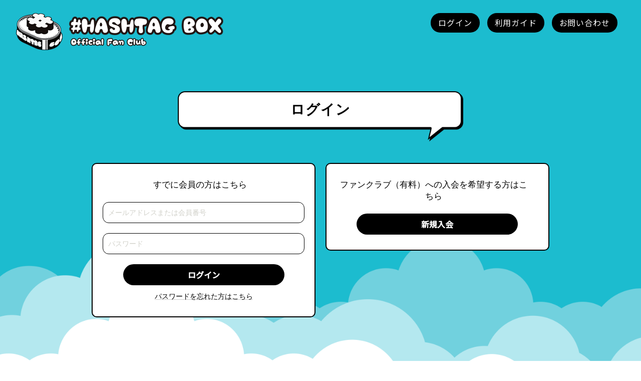

--- FILE ---
content_type: text/html; charset=utf-8
request_url: https://sys.hashtagbox.jp/v2/Login.aspx?ccode=HTB&ReturnUrl=https://hashtagbox.jp/author/nextcom/
body_size: 28301
content:


<!DOCTYPE HTML>
<html lang="ja">
<head>
    <title>
        [HASHTAG BOX]
    </title>
    <meta charset="utf-8">
<meta http-equiv="X-UA-Compatible" content="IE=edge">
<meta name="viewport" content="width=device-width, initial-scale=1">

    <link rel="stylesheet" href="https://maxcdn.bootstrapcdn.com/bootstrap/3.3.5/css/bootstrap.min.css" />
    <link href="css/style.css" rel="stylesheet">
    <script src="https://ajax.googleapis.com/ajax/libs/jquery/1.11.3/jquery.min.js"></script>




<link href="css/buttonText.ja.css" rel="stylesheet">

</head>
<body id="Login" class="login">
    <!-- ▽▽共通ヘッダ開始▽▽ -->
    <div id="wrapper" class="container">
<script language="JavaScript">
<!--
    var cmn_schemeName = "https";
    var cmn_cartDomain = "sys.hashtagbox.jp/v2";
    var cmn_cartId = "HTB";

	//なくなる予定
    function jumpURL(fileName){
        location.href=cmn_schemeName+'://'+cmn_cartDomain+'/'+fileName+'?ccode='+cmn_cartId;
    }
    function jumpURL2(fileName, p){
        location.href=cmn_schemeName+'://'+cmn_cartDomain+'/'+fileName+'?ccode='+cmn_cartId+p;
    }
    function jumpSSL(fileName){
        location.href=cmn_schemeName+'://'+cmn_cartDomain+'/'+fileName+'?ccode='+cmn_cartId;
    }
    function jumpSSL2(fileName, p){
        location.href=cmn_schemeName+'://'+cmn_cartDomain+'/'+fileName+'?ccode='+cmn_cartId+p;
    }
    function jumpSSL3(fileName){
        location.href=cmn_schemeName+'://'+cmn_cartDomain+'/'+fileName+'&ccode='+cmn_cartId;
    }


    function openURL(fileName){
        window.open(cmn_schemeName+'://'+cmn_cartDomain+'/'+fileName+'?ccode='+cmn_cartId,'_blank');
    }
    function openSSL(fileName){
        window.open(cmn_schemeName+'://'+cmn_cartDomain+'/'+fileName+'?ccode='+cmn_cartId,'_blank');
    }
	//なくなる予定

    function openPOP(fileName){
        window.open(cmn_schemeName+'://'+cmn_cartDomain+'/'+fileName+'?ccode='+cmn_cartId,      'popup','width=600,height=600,scrollbars=yes,resizable=yes,toolbar=no,directories=no,location=no,menubar=no,status=no,left=0,top=0');
    }
    function openPOP2(fileName,alink){
        window.open(cmn_schemeName+'://'+cmn_cartDomain+'/'+fileName+'?ccode='+cmn_cartId+alink,'popup','width=780,height=600,scrollbars=yes,resizable=yes,toolbar=no,directories=no,location=no,menubar=no,status=no,left=0,top=0');
    }
    function cartName(){
        document.write('HASHTAG BOX');
    }
    function GetCustomerName(){
        return null;
    }
    //-->
</script>
<input type="hidden" name="UKey" value=""> 
    <div id="header" class="row">
        <!-- ▽▽カートヘッダ開始▽▽ -->
        <div id="cart_header">
            <!--<div id="cartHeader_panel">
	-->
            <span id="cartHeader"><LINK href="//sys.hashtagbox.jp/v2/css/design2.css" type="text/css" rel="stylesheet">

<!-- page-->
<LINK href="//contents.modd.com/htb/run/css/page.css?version=v2_7" type="text/css" rel="stylesheet">

<!-- font -->
<link rel="preconnect" href="https://fonts.gstatic.com">
<link href="https://fonts.googleapis.com/css2?family=Noto+Sans+JP:wght@100;300;400;500&display=swap" rel="stylesheet">

<!-- Global site tag (gtag.js) - Google Analytics -->
<script async src="https://www.googletagmanager.com/gtag/js?id=G-MXM3H96JF6"></script>
<script>
  window.dataLayer = window.dataLayer || [];
  function gtag(){dataLayer.push(arguments);}
  gtag('js', new Date());

  gtag('config', 'G-MXM3H96JF6');
</script>

<script type="text/javascript">
$(function(){
    // bodyのidがfcJoinの場合のみ実行
    if ($("body").attr("id") === "fcJoinMail") {
        // 送信するボタンが存在するかチェック
        if ($("#fcSendBtn").length > 0) {
            // ボタンの直前に挿入
            $("#fcSendBtn").before("<p style='text-align:center; font-size:18px; margin-top:10px;'>こちらの<a href='https://nextcommunication.co.jp/privacy/doui.html'>個人情報の取扱に関する同意書</a>に同意して</p>");
        }
    }
});
</script></span>
            <!--
</div>-->
        </div>
        <!-- △△カートヘッダ終了△△ -->
        <div id="common_header">
            <div id="cart_logo">
              <!--<div id="cartLogo_panel">
	-->
              <span id="commonHeaderLogo"><div class="logo">
<a href="https://hashtagbox.jp">
        <picture class="title-img">
                  <source media="(max-width: 300px)" srcset="https://contents.modd.com/htb/run/img/logo.png">
          <img src="https://contents.modd.com/htb/run/img/logo.png" alt="HASHTAG BOX OFFICIAL FANCLUB">
                </picture>
      </a>
</div></span>
              <!--
</div>-->
            </div>
            <div class="common_header_menu navbar navbar-default navbar-expand-sm">
                <div class="navbar-header">
                    <button type="button" class="navbar-toggle collapsed" data-toggle="collapse" data-target="#common_header_nav" data-bs-toggle="collapse" data-bs-target="#common_header_nav">
                        <span class="icon-bar"></span>
                        <span class="icon-bar"></span>
                        <span class="icon-bar"></span>
                    </button>
                </div>
                <div class="collapse navbar-collapse" id="common_header_nav">
                    <ul class="nav navbar-nav">
                        <!--<div id="shoppingcart_panel">
	-->
                        <li id="cmnheaditem_cart" class="common_header_button">
                            <a id="cmnhead_button_cart" class="link_autorep" href="ShoppingCart.aspx?ccode"></a>
                        </li>
                        <!--
</div>-->

                        <!--<div id="member_panel">
	-->
                        <!--<div id="mypage_panel">
		-->
                        <li id="cmnheaditem_mypage" class="common_header_button">
                            <a id="cmnhead_button_mypage" class="link_autorep" href="member/MyPage.aspx?ccode"></a>
                        </li>
                        <!--
	</div>-->
                        <!---->
                        <!--
</div>-->

                        <li id="cmnheaditem_login" class="common_header_button">
                            <!--<div id="Login_panel">
	-->
                            <!--<div id="NormalLogin_panel">
		-->
                            <a id="cmnhead_button_login" class="link_autorep" href="Login.aspx?ccode"></a>
                            <!--
	</div>-->
                            <!---->
                            <!--
</div>-->
                            <!---->
                        </li>

                        <!--<div id="LoginMypage_panel">
	-->
                        <!--<div id="Login_mypage_panel">
		-->
                        <li id="cmnheaditem_login_mypage" class="common_header_button">
                            <!--<div id="NormalLogin_mypage_panel">
			-->
                            <a id="cmnhead_button_login_mypage" class="link_autorep" href="Login.aspx?ccode"></a>
                            <!--
		</div>-->
                            <!---->
                        </li>
                        <!--
	</div>-->
                        <!---->
                        <!--
</div>-->

                        <li id="cmnheaditem_help" class="common_header_button">
                            <!--<div id="com_help_panel">
	-->
                            <a id="cmnhead_button_help" class="link_autorep" href="help/com_help.aspx?ccode"></a>
                            <!--
</div>-->
                            <!---->
                            <!---->
                        </li>

                        <li id="cmnheaditem_contact" class="common_header_button">
                            <!--<div id="com_contact_panel">
	-->
                            <a id="cmnhead_button_contact" class="link_autorep" href="help/com_contact.aspx?ccode"></a>
                            <!--
</div>-->
                            <!---->
                            <!---->
                        </li>
                        <!---->

                        <li id="cmnheaditem_help_contact_list" class="common_header_button dropdown">
                            <button type="button" class="dropdown-toggle" data-toggle="dropdown">
                                <span></span>
                                <span></span>
                                <span></span>
                            </button>
                            <ul id="cmnhead_button_help_contact_list" class="dropdown-menu">
                                <li id="cmnheaditem_help_list" class="common_header_button">
                                    <!--<div id="com_help_list_panel">
	-->
                                    <a id="cmnhead_button_help_list" class="link_autorep dropdown-item" href="help/com_help.aspx?ccode"></a>
                                    <!--
</div>-->
                                    <!---->
                                    <!---->
                                </li>
                                <li id="cmnheaditem_contact_list" class="common_header_button">
                                    <!--<div id="com_contact_list_panel">
	-->
                                    <a id="cmnhead_button_contact_list" class="link_autorep dropdown-item" href="help/com_contact.aspx?ccode"></a>
                                    <!--
</div>-->
                                    <!---->
                                    <!---->
                                </li>
                            </ul>
                        </li>
                    </ul>
                </div>
            </div>
        </div>
    </div>
    <div id="contents" class="row">
        <!-- ▽▽カート告知開始▽▽ -->
        <div id="cart_note">
            <!---->
        </div>
        <!-- △△カート告知終了△△ -->
        <div id="common_body">

    <!-- △△共通ヘッダ終了△△ -->
    <form name="Form1" method="post" action="./Login.aspx?ccode=HTB&amp;ReturnUrl=https%3a%2f%2fhashtagbox.jp%2fauthor%2fnextcom%2f" language="javascript" onsubmit="javascript:return WebForm_OnSubmit();" id="Form1">
<input type="hidden" name="__EVENTTARGET" id="__EVENTTARGET" value="" />
<input type="hidden" name="__EVENTARGUMENT" id="__EVENTARGUMENT" value="" />
<input type="hidden" name="__VIEWSTATE" id="__VIEWSTATE" value="/[base64]/[base64]/5a6f6KGMDQogICAgaWYgKCQoImJvZHkiKS5hdHRyKCJpZCIpID09PSAiZmNKb2luTWFpbCIpIHsNCiAgICAgICAgLy8g6YCB5L+h44GZ44KL44Oc44K/44Oz44GM5a2Y5Zyo44GZ44KL44GL44OB44Kn44OD44KvDQogICAgICAgIGlmICgkKCIjZmNTZW5kQnRuIikubGVuZ3RoID4gMCkgew0KICAgICAgICAgICAgLy8g44Oc44K/44Oz44Gu55u05YmN44Gr5oy/[base64]/[base64]/kvJrnpL7jg43jgq/jgrnjg4jjgrPjg5/jg6Xjg4vjgrHjg7zjgrfjg6fjg7PvvIjku6XkuIvjgIHlvZPnpL7vvInjga/jgIHpgJrosqnkuovmpa3jgIHphY3kv6Hkuovmpa3jgIHjg5XjgqHjg7Pjgq/jg6njg5bpgYvllrbkuovmpa3nrYnjgpLmoLjjgajjgZfjgZ/[base64]/neitt+OBq+mWouOBl+OBpuOAgeOBiuWuouanmOWPiuOBs+W9k+ekvuW+k+alreiAheOBuOOBruOAjOWuieW/g+OAjeOBruaPkOS+m+WPiuOBs+ekvuS8mueahOiyrOWLmeOCkuaenOOBn+OBl+OBpuOBhOOBjeOBvuOBmeOAgg0KDQrlvZPnpL7jga/jgIHlvZPnpL7jgYzlj5bjgormibHjgYblhajjgabjga7lgIvkurrmg4XloLHjga7kv53orbfjgavjgaTjgYTjgabjgIHnpL7kvJrnmoTkvb/lkb3jgpLljYHliIbjgavoqo3orZjjgZfjgIHmnKzkurrjga7mqKnliKnjga7kv53orbfjgIHlgIvkurrmg4XloLHjgavplqLjgZnjgovms5Xopo/liLbnrYnjgpLpgbXlrojjgZfjgb7jgZnjgILjgb7jgZ/jgIHku6XkuIvjgavnpLrjgZnmlrnph53jgpLlhbfnj77ljJbjgZnjgovjgZ/[base64]/mj7TjgrXjg7zjg5PjgrnjgIHjg5XjgqHjg7Pjgq/jg6njg5bkuovmpa3mlK/mj7TjgrXjg7zjg5PjgrnjgIHjgqTjg5njg7Pjg4jnianosqnkuovmpa3mlK/[base64]/liKnnlKjnm67nmoTjga7pgZTmiJDjgavlv4XopoHjgarnr4Tlm7LjgpLotoXjgYjjgZ/lgIvkurrmg4XloLHjga7lj5bmibHjgYTvvIjnm67nmoTlpJbliKnnlKjvvInjgpLooYzjgYTjgb7jgZvjgpPjgILjgb7jgZ/jgIHnm67nmoTlpJbliKnnlKjjgpLooYzjgo/jgarjgYTjgZ/[base64]/[base64]/jgIHov4XpgJ/jgYvjgaToqqDlrp/jgavjgIHpganliIfjgarlr77lv5zjgpLjgZXjgZvjgabjgYTjgZ/[base64]/lkIjjgZvnqpPlj6PjgJENCuOBlOS4jeaYjuOBqueCueOBiuOCiOOBs+iLpuaDheODu+ebuOirh+OBquOBqeOBjOOBlOOBluOBhOOBvuOBl+OBn+OCieS4i+iomOeqk+WPo+OBvuOBp+OBlOmAo+e1oeS4i+OBleOBhOOAgg0KDQrmoKrlvI/kvJrnpL7jg43jgq/jgrnjg4jjgrPjg5/[base64]/jgpLlkKvjgoDpnZnmraLnlLvmg4XloLENCuODu+WFpeWKm+ODleOCqeODvOODoOOBneOBruS7luW9k+ekvuOBjOWumuOCgeOCi+aWueazleOCkumAmuOBmOOBpuODpuODvOOCtuODvOOBjOWFpeWKm+OBvuOBn+OBr+mAgeS/[base64]/neacieWAi+S6uuODh+ODvOOCv+OBq+mWouOBmeOCi+S6i+mgheOBruWRqOefpQ0K5b2T56S+44Gn5L+d5pyJ44GX44Gm44GE44KL5L+d5pyJ5YCL5Lq644OH44O844K/[base64]/[base64]/jgoENCuOBiuWVj+WQiOOBm+WvvuW/nOOBruOBn+OCgQ0K44O75b6T5qWt6ICF5oOF5aCxDQrpm4fnlKjnrqHnkIbjga7jgZ/jgoENCuODu+aOoeeUqOW/nOWLn+iAheaDheWgsQ0K5o6h55So6YG46ICD44Gu44Gf44KBDQoNCu+9hO+8ieS/[base64]/[base64]/[base64]/mmYLjga/jgIHjgb7jgZrlvZPnpL7jgavoi6bmg4XjgpLnlLPjgZfnq4vjgabjgYTjgZ/jgaDjgY3jgZ/jgYTjgajlrZjjgZjjgb7jgZnjgYzjgIHlvZPnpL7jga7lr77lv5zjgYzmuoDotrPjgafjgY3jgarjgYTloLTlkIjjgIHjgYrlrqLmp5jjga/kuIroqJjjga7jgIzoqo3lrprlgIvkurrmg4XloLHkv53orbflm6PkvZPjgI3jgbjoi6bmg4XjgpLnlLPjgZfnq4vjgabjgovjgZPjgajjgYzlh7rmnaXjgb7jgZnjgIINCg0K772G77yJ5L+d5pyJ5YCL5Lq644OH44O844K/5Y+I44Gv56ys5LiJ6ICF5o+Q5L6b6KiY6Yyy44Gu6ZaL56S6562J44Gu5rGC44KB44Gr5b+c44GY44KL5omL57aa44GNDQox77yJ6ZaL56S6562J44Gu5rGC44KB44Gu55Sz44GX5Ye65YWIDQrplovnpLrnrYnjga7jgYrmsYLjgoHjga/jgIHkuIroqJjlgIvkurrmg4XloLHllY/lkIjjgZvnqpPlj6PjgavjgYrnlLPjgZflh7rjgY/[base64]/6ZaL56S6562J6KuL5rGC5pu444CN44KS6YO16YCB44GE44Gf44GX44G+44GZ44CCDQrikaHjgZToqJjlhaXjgYTjgZ/jgaDjgYTjgZ/oq4vmsYLmm7jjgIHku6PnkIbkurrjgavjgojjgovjgYrmsYLjgoHjga7loLTlkIjjga/ku6PnkIbkurrjgafjgYLjgovjgZPjgajjgpLnorroqo3jgZnjgovmm7jpoZ7jgIHmiYvmlbDmlpnliIbjga7pg7Xkvr/ngrrmm7/vvIjliKnnlKjnm67nmoTjga7pgJrnn6XkuKbjgbPjgavplovnpLrjga7oq4vmsYLjga7loLTlkIjjga7jgb/vvInjgpLkuIroqJjlgIvkurrmg4XloLHllY/lkIjjgZvnqpPlj6Pjgb7jgafjgZTpg7XpgIHjgY/[base64]/lubTmnIjml6XnrYnvvInjga7mg4XloLHjgpLjgYrllY/lkIjjgZvjgZXjgZvjgabjgYTjgZ/[base64]/nemZuuOBruiiq+S/nemZuuiAheiovO+8iOiiq+S/[base64]/neOBruOBn+OCgeOAgeOAjOmWouS/guazleS7pOODu+OCrOOCpOODieODqeOCpOODs+etieOBrumBteWuiOOAjeOAgeOAjOizquWVj+WPiuOBs+iLpuaDheWHpueQhuOBrueqk+WPo+OAjeetieOBq+OBpOOBhOOBpuOAjOWAi+S6uuaDheWgseS/neitt+aWuemHneOAjeOCkuetluWumuOBl+OBpuOBhOOBvuOBmeOAgg0KMu+8ieWAi+S6uuODh+ODvOOCv+OBruWPluaJseOBhOOBq+S/[base64]/jga7lj5bmibHjgYTjgavplqLjgZnjgovosqzku7vogIXjgpLoqK3nva7jgZnjgovjgajjgajjgoLjgavjgIHlgIvkurrjg4fjg7zjgr/jgpLlj5bjgormibHjgYblvpPmpa3ogIXlj4rjgbPlvZPoqbLlvpPmpa3ogIXjgYzlj5bjgormibHjgYblgIvkurrjg4fjg7zjgr/jga7nr4Tlm7LjgpLmmI7norrljJbjgZfjgIHms5XjgoTlj5bmibHopo/nqIvjgavpgZXlj43jgZfjgabjgYTjgovkuovlrp/lj4jjga/lhYblgJnjgpLmiormj6HjgZfjgZ/[base64]/44Gu5Y+W5omx44GE44Gr6Zai44GZ44KL55WZ5oSP5LqL6aCF44Gr44Gk44GE44Gm44CB5b6T5qWt6ICF44Gr5a6a5pyf55qE44Gq56CU5L+u44KS5a6f5pa944GX44Gm44GE44G+44GZ44CCDQrikaHlgIvkurrjg4fjg7zjgr/[base64]/[base64]/44GM5Yik5piO44GX44Gq44GE44KI44GG5o6q572u44KS6Kyb44GY44Gm44GE44G+44GZ44CCDQo277yJ5oqA6KGT55qE5a6J5YWo566h55CG5o6q572uDQrikaDjgqLjgq/jgrvjgrnliLblvqHjgpLlrp/mlr3jgZfjgabjgIHmi4XlvZPogIXlj4rjgbPlj5bjgormibHjgYblgIvkurrmg4XloLHjg4fjg7zjgr/[base64]/[base64]/Y2NvZGU9SFRCZGQCAw8PFgIfAmdkFgICAQ9kFgICAw8PFgIfBAUVZmNKb2luLmFzcHg/Y2NvZGU9SFRCZGQCBw8PFgIfBAUbY29tX3JlZ2lzdGVyLmFzcHg/[base64]/Y2NvZGU9SFRCIj7kvJrlk6Hopo/[base64]/[base64]/jgIHjgZTms6jmloflrozkuobml6XjgYvjgok35Za25qWt5pel5Lul5YaF44Gu55m66YCB44Go44Gq44KK44G+44GZ44CCPGJyPiIpOw0KDQokKCIjZGVsaXZfZGF0ZV90eHQiKS5odG1sKCLjgYrmlK/[base64]/SpOr5MYsGnEZgBaQ==" />

<script type="text/javascript">
<!--
var theForm = document.forms['Form1'];
if (!theForm) {
    theForm = document.Form1;
}
function __doPostBack(eventTarget, eventArgument) {
    if (!theForm.onsubmit || (theForm.onsubmit() != false)) {
        theForm.__EVENTTARGET.value = eventTarget;
        theForm.__EVENTARGUMENT.value = eventArgument;
        theForm.submit();
    }
}
// -->
</script>


<script src="/WebResource.axd?d=Y7T1ZWYP7YUrL78advGXoAOQxllg8uFWQm-O-yoK3DyC-eQo7Zy6dsBw34TAXSNv6-mt3HPuYOGIcAAXYJVX624CJ3k1&amp;t=637101130445053551" type="text/javascript"></script>


<script src="/WebResource.axd?d=rOQnrz5rlL6Rwj_PVkdQRnWqCS-8pnhliiiCpu05ctSe6aHQshVT3-DoM6wk_8CX8LiUpMBxJX-SuiOECPYXlEg1-Jk1&amp;t=637101130445053551" type="text/javascript"></script>
<script type="text/javascript">
<!--
function WebForm_OnSubmit() {
if (typeof(ValidatorOnSubmit) == "function" && ValidatorOnSubmit() == false) return false;
return true;
}
// -->
</script>

<input type="hidden" name="__VIEWSTATEGENERATOR" id="__VIEWSTATEGENERATOR" value="734C489E" />
<input type="hidden" name="__EVENTVALIDATION" id="__EVENTVALIDATION" value="/wEdAApl/l7dc+i19NRVsrVUOfeUOXAcqXNQnNr0Db75hZYKPt6oYOT1IcXth5k8hWW2/tIH9lvhzwycx8zgK+yhrQUWg6pvxMVtw/l0Jc14klyMDO4sciJO3Hoc68xTFtZGQEh4DQR8p9Hz7t2Vr8kq05OwjNa3hh8qwluVkMmIUa0O84UfHIo5tIWYD1VPho7MFdqQVN1EUiUcbWjkiobTkQR8ZOamnJbk23dcSya0dtnhy8TNfjA=" />
        <div class="title_guide">
            <div id="title_login">
        </div>
        </div>
        <div class="title_bar">
            <!-- ログイン -->
            <h3 class="t_title">
                ログイン</h3>
        </div>

        <!--
        <div class="col-xs-12 col-sm-12 col-md-8 col-md-offset-2 offset-md-2 privacy_table">
            <div class="panel panel-default">
            <div class="panel-heading privacy_header">個人情報の取り扱い</div>
            <div class="panel-body privacy_body">
                <textarea name="txtPrivacy" id="txtPrivacy" rows="10" cols="80" readonly="">株式会社ネクストコミュニケーション（以下、当社）は、通販事業、配信事業、ファンクラブ運営事業等を核とした事業活動を行っています。

事業活動を通じてお客様から取得する個人情報及び当社従業者の個人情報（特定個人情報を含む、以下「個人情報」という。）は、当社にとって重要な情報であり、その個人情報を確実に保護することは、当社の重要な社会的責務と認識しております。

したがって、当社は、事業活動を通じて取得する個人情報を、以下の方針に従って取り扱い、個人情報保護に関して、お客様及び当社従業者への「安心」の提供及び社会的責務を果たしていきます。

当社は、当社が取り扱う全ての個人情報の保護について、社会的使命を十分に認識し、本人の権利の保護、個人情報に関する法規制等を遵守します。また、以下に示す方針を具現化するための個人情報保護マネジメントシステムを構築し、最新のＩＴ技術の動向、社会的要請の変化、経営環境の変動等を常に認識しながら、その継続的改善に、全社を挙げて取り組むことをここに宣言します。

ａ）個人情報は、配信事業、EC事業支援サービス、ファンクラブ事業支援サービス、イベント物販事業支援サービス、グッズ製造業務における当社の正当な事業遂行上並びに従業員の雇用、人事管理上必要な範囲に限定して、取得・利用及び提供をし、特定された利用目的の達成に必要な範囲を超えた個人情報の取扱い（目的外利用）を行いません。また、目的外利用を行わないための措置を講じます。

ｂ）個人情報保護に関する法令、国が定める指針及びその他の規範を遵守致します。

ｃ）個人情報の漏えい、滅失、き損などのリスクに対しては、合理的な安全対策を講じて防止すべく事業の実情に合致した経営資源を注入し個人情報セキュリティ体制を継続的に向上させます。また、個人情報保護上、問題があると判断された場合には速やかに是正措置を講じます。

ｄ）個人情報取扱いに関する苦情及び相談に対しては、迅速かつ誠実に、適切な対応をさせていただきます。

ｅ）個人情報保護マネジメントシステムは、当社を取り巻く環境の変化を踏まえ、適時・適切に見直してその改善を継続的に推進します。

以上

【お問合せ窓口】
ご不明な点および苦情・相談などがございましたら下記窓口までご連絡下さい。

株式会社ネクストコミュニケーション
個人情報問合せ窓口
〒152-0004　東京都目黒区鷹番3-23-10　パークジオ学芸大学106
TEL：03-6421-7420（平日10:00 ～ 17:00）
FAX：03-6421-7423 (24時間受付)
制定年月日　2016年4月1日
改定年月日　2019年2月1日
最終改正年月日　2021年7月1日

株式会社ネクストコミュニケーション
代表取締役社長 村越功武


【ユーザーから提供いただく情報】
当社が提供する各種サービスの利用、またはサービスの利用を通じてユーザーから提供いただく情報は以下のとおりです。

・氏名、生年月日、性別、職業等プロフィールに関する情報
・メールアドレス、電話番号、住所等連絡先に関する情報
・ユーザーの肖像を含む静止画情報
・入力フォームその他当社が定める方法を通じてユーザーが入力または送信する情報

■個人情報の取扱いについて
１．当社が取り扱う個人情報の利用目的
（1）ご本人から直接書面によって取得する個人情報（ホームページや電子メール等によるものを含む）の利用目的取得に先立ち、ご本人に対し書面により明示します。
（2）前項以外の方法によって取得する個人情報の利用目的
・個人のお客様情報 ご利用履歴管理のため
・お問合せ対応のため

■保有個人データに関する事項の周知
当社で保有している保有個人データ又は第三者提供記録に関して、ご本人様又はその代理人様からの利用目的の通知、開示、内容の訂正、追加又は削除、利用の停止、消去及び第三者への提供の停止の請求（以下、「開示等の請求」といいます）につきましては、以下の要領にて対応させていただきます。

ａ）事業者の名称
株式会社ネクストコミュニケーション
〒152-0004 東京都目黒区鷹番3-23-10パークジオ 学芸大学106
代表取締役　 村越功武

ｂ）個人情報の保護管理者
管理者名：村越功武
役職：代表取締役
連絡先：03-6421-7420

ｃ）全ての保有個人データの利用目的
・個人のお客様情報
ユーザー様サポートのため
ご利用履歴管理のため
当社サービスのご案内のため
お問合せ対応のため
・従業者情報
雇用管理のため
・採用応募者情報
採用選考のため

ｄ）保有個人データの取扱いに関する苦情の申し出先
株式会社ネクストコミュニケーション 　個人情報問合せ窓口
〒152-0004 東京都目黒区鷹番3-23-10 パークジオ学芸大学106
TEL：03-6421-7420（平日10:00 ～ 17:00）
FAX：03-6421-7423 (24時間受付)

ｅ）認定個人情報保護団体
一般財団法人日本情報経済社会推進協会
苦情の解決の申出先
認定個人情報保護団体事務局
住所
〒106-0032 東京都港区六本木一丁目9番9号　六本木ファーストビル内
電話番号
03-5860-7565 / 0120-700-779
※上記は当社の商品・サービスに関する問合せ先ではございませんのでご注意ください。
※当社の個人情報の管理が適切でないと判断した時は、まず当社に苦情を申し立ていただきたいと存じますが、当社の対応が満足できない場合、お客様は上記の「認定個人情報保護団体」へ苦情を申し立てることが出来ます。

ｆ）保有個人データ又は第三者提供記録の開示等の求めに応じる手続き
1）開示等の求めの申し出先
開示等のお求めは、上記個人情報問合せ窓口にお申し出ください。
※電磁的手続きによる開示等をご希望の方は、その旨お申し出ください。原則としてご希望に沿って処理させていただきます。
2）開示等の求めに関するお手続き
①お申し出受付け後、当社からご利用いただく所定の請求書様式「保有個人データ開示等請求書」を郵送いたします。
②ご記入いただいた請求書、代理人によるお求めの場合は代理人であることを確認する書類、手数料分の郵便為替（利用目的の通知並びに開示の請求の場合のみ）を上記個人情報問合せ窓口までご郵送ください。
③上記請求書を受領後、ご本人確認のため、当社に登録していただいている個人情報のうちご本人確認可能な2項目程度（例：電話番号と生年月日等）の情報をお問合せさせていただきます。
④回答は原則としてご本人に対して書面（封書郵送）にておこないます。
3）代理人によるお求めの場合、代理人であることを確認する資料
開示等をお求めになる方が代理人様である場合は、代理人である事を証明する資料及び代理人様ご自身を証明する資料を同封してください。各資料に含まれる本籍地情報は都道府県までとし、それ以降の情報は黒塗り等の処理をしてください。また各資料は個人番号を含まないものをお送りいただくか、全桁を墨塗り等の処理をしてください。
①代理人である事を証明する資料
＜開示等の求めをすることにつき本人が委任した代理人様の場合＞
本人の委任状（原本）
＜代理人様が未成年者の法定代理人の場合＞いずれかの写し
戸籍謄本
住民票（続柄の記載されたもの）
その他法定代理権の確認ができる公的書類
＜代理人様が成年被後見人の法定代理人の場合＞いずれかの写し
後見登記等に関する登記事項証明書
その他法定代理権の確認ができる公的書類
②代理人様ご自身を証明する資料
運転免許証
パスポート
健康保険の被保険者証（被保険者等記号・番号等は全桁を墨塗りしてご提出ください）
住民票
4）利用目的の通知または開示のお求めについての手数料
1回のお求めにつき1,000円
（書面でのご請求の場合は、お送りいただく請求書等に郵便為替を同封していただきます。その他の方法でご請求いただく場合は、ご請求時にご相談させていただきます。）

ｇ）個人情報の取扱体制や講じている措置の内容
1）基本方針の策定
個人データの適正な取扱いの確保のため、「関係法令・ガイドライン等の遵守」、「質問及び苦情処理の窓口」等について「個人情報保護方針」を策定しています。
2）個人データの取扱いに係る規律の整備
取得、利用、保存、提供、削除・廃棄等の段階ごとに、取扱方法、責任者・担当者及びその任務等について個人情報保護規程を策定しています。
3）組織的安全管理措置
①個人データの取扱いに関する責任者を設置するとともに、個人データを取り扱う従業者及び当該従業者が取り扱う個人データの範囲を明確化し、法や取扱規程に違反している事実又は兆候を把握した場合の責任者への報告連絡体制を整備しています。
②個人データの取扱状況について、定期的に自己点検を実施するとともに、他部署や外部の者による監査を実施しています。
4）人的安全管理措置
①個人データの取扱いに関する留意事項について、従業者に定期的な研修を実施しています。
②個人データを含む秘密保持に関する誓約書の提出を全従業者から受けています。
5）物理的安全管理措置
①個人データを取り扱う区域において、従業者の入退室管理及び持ち込む機器等の制限を行うとともに、権限を有しない者による個人データの閲覧を防止する措置を講じています。
②個人データを取り扱う機器、電子媒体及び書類等の盗難又は紛失等を防止するための措置を講じるとともに、事業所内の移動を含め、当該機器、電子媒体等を持ち運ぶ場合、容易に個人データが判明しないよう措置を講じています。
6）技術的安全管理措置
①アクセス制御を実施して、担当者及び取り扱う個人情報データベース等の範囲を限定しています。
②個人データを取り扱う情報システムを外部からの不正アクセス又は不正ソフトウェアから保護する仕組みを導入しています。

以上</textarea>
            </div>
            </div>
        </div>
-->

        <!--<div id="memberPanel">
	-->
        <div class="col-xs-12 col-sm-6 col-md-5 col-md-offset-1 offset-md-1 login_table">
            <div class="panel panel-default">
                <!-- すでに会員の方はこちら -->
                <div class="panel-heading login_header">
                    すでに会員の方はこちら
                </div>
                <div class="panel-body login_body">
                    <!---->
                    <div class="row">
                        <div class="col-xs-12 col-sm-12 col-md-12 login_data">
                            <input name="fcmid1" type="hidden" id="fcmid1" />
                            <input name="fc" type="hidden" id="fc" value="1" />
                            <input name="account" type="text" id="account" size="35" placeholder="メールアドレス" /><br>
                            <span controltovalidate="account" errormessage="メールアドレスを入力してください。" id="accountRequired" evaluationfunction="RequiredFieldValidatorEvaluateIsValid" initialvalue="" style="color:Red;visibility:hidden;">メールアドレスを入力してください。</span>
                        </div>
                    </div>
                    <div class="row">
                        <div class="col-xs-12 col-sm-12 col-md-12 login_data">
                            <input name="password" type="password" maxlength="128" id="password" autocomplete="off" size="35" placeholder="パスワード" /><br>
                            <span controltovalidate="password" errormessage="パスワードを入力してください。" id="passwordRequired" evaluationfunction="RequiredFieldValidatorEvaluateIsValid" initialvalue="" style="color:Red;visibility:hidden;">パスワードを入力してください。</span>
                        </div>
                    </div>
                    <input type="submit" name="LoginBtn" value="ログイン" onclick="javascript:WebForm_DoPostBackWithOptions(new WebForm_PostBackOptions(&quot;LoginBtn&quot;, &quot;&quot;, true, &quot;&quot;, &quot;&quot;, false, false))" language="javascript" id="LoginBtn" class="btn btn-default login_button" />
                    <!--                
                <div>
                <input id="RememberLogin" type="checkbox" name="RememberLogin" />ブラウザを起動するたびに自動的にサインインする
                </div>
-->
                    <input name="ccode" type="hidden" id="ccode" size="1" value="HTB" />
                    <input name="passcode" type="hidden" id="passcode" size="1" />
                    <div>
                        <a id="PassforgotLink" class="link_cust" href="Passforgot.aspx?ccode=HTB">パスワードを忘れた方はこちら</a>
                    </div>
                </div>
                <div class="col-xs-12 message_area">
                    <span id="message_txt" class="alert alert-danger err_message_txt"></span>
                </div>
            </div>
            
            <script language="JavaScript">
<!--
    var login_title = "メールアドレスまたは会員番号";
                var text_account = document.getElementById("account");
                if (text_account) {
                    text_account.placeholder = login_title;
                }
//-->
            </script>
            
        </div>
        <!-- JoinPanel -->
        <!--<div id="JoinPanel">
		-->
        <div class="col-xs-12 col-sm-6 col-md-5 sinki_table">
            <div class="panel panel-default">
                <!---->
                <!--<div id="fcPanel3">
			-->
                <!-- fcJoinPanel -->
                <!--<div id="fcJoinPanel">
				-->
                <!-- ファンクラブ（有料）への入会を希望する方はこちら -->
                <div id="sinki_annnounce" class="panel-heading sinki_header_fc register_linktype1">
                    ファンクラブ（有料）への入会を希望する方はこちら
                </div>
                <div class="panel-body sinki_body fc_join_panel register_linktype1">
                    <a id="fcJoin_lnk" class="btn btn-default fc_sinki_button" href="fcJoin.aspx?ccode=HTB"></a>
                </div>
                <!--
			</div>-->
                <!-- fcJoinPanel -->
                <!--
		</div>-->
                <div class="panel-heading sinki_header register_linktype2">
                    これから会員になる方はこちら
                </div>
                <div class="panel-body sinki_body register_linktype2">
                    <a id="ComRegisterLink" class="btn btn-default sinki_button" href="com_register.aspx?ccode=HTB"></a>
                </div>
            </div>
        </div>
        <!--
	</div>-->
        <!-- JoinPanel -->

        <div class="col-xs-12 col-sm-6 col-md-5 col-md-offset-1 offset-md-1">
        </div>
        <!--
</div>-->
        <!---->
        
        <!--<div id="fcPanel2">
	-->
        <div class="col-xs-12 col-sm-12 col-md-10 col-md-offset-1 offset-md-1 fc_register_table">
            <div class="panel panel-primary caution_panel">
                <!-- ログイン方法に関する重要なお知らせ -->
                <div class="panel-heading fc_register_heading">
                    ログイン方法に関する重要なお知らせ
                </div>
                <div class="panel-body fc_register_panel">
                    <!---->
                    <!--<div id="fcLoginPanel2">
		-->
                    ファンクラブ（有料）の会員番号をお持ちで、アカウント情報の登録がお済みでない方は、
                    <a id="CustomerRegister_lnk" class="CustomerRegister" href="CustomerRegister.aspx?ccode=HTB">こちらより登録してください。</a>
                    <!--
	</div>-->
                </div>
            </div>
        </div>
        <!--
</div>-->
        <script type="text/javascript" src="https://cdnjs.cloudflare.com/ajax/libs/jquery-validate/1.15.0/jquery.validate.min.js"></script>
        <script type="text/javascript">
            $(function () {
                jQuery.validator.addMethod("CrossSiteScriptingValidation", function (value, element) {
                    return this.optional(element) || !(/("|&|<|>)/.test(value));
                }, "");
                $("#Form1").validate({
                    rules: {
                        "password": {
                            CrossSiteScriptingValidation: true
                        }
                    },
                    messages: {
                        "password": {
                            CrossSiteScriptingValidation: "「&quot;&amp;&lt;&gt;」などの文字や空白は利用できません。",
                        }
                    }
                });
            });
        </script>
        <style type="text/css">
            <!--
            label.error {
                color: #ff0000;
            }
            -->
        </style>
        <!--<div id="fcPanel4">

</div>-->
        <!--<div id="fcPanel5">

</div>-->
    
<script type="text/javascript">
<!--
var Page_Validators =  new Array(document.getElementById("accountRequired"), document.getElementById("passwordRequired"));
// -->
</script>


<script type="text/javascript">
<!--

var Page_ValidationActive = false;
if (typeof(ValidatorOnLoad) == "function") {
    ValidatorOnLoad();
}

function ValidatorOnSubmit() {
    if (Page_ValidationActive) {
        return ValidatorCommonOnSubmit();
    }
    else {
        return true;
    }
}
        // -->
</script>
</form>
    <!-- ▽▽共通フッタ開始▽▽ -->
            </div>
    </div>
</div>
<div id="footer" class="container">
    <div class="row">
        <div id="common_footer">
            <ul>
                <li id="cmnfootitem_privacy" class="common_footer_item">
                    <a id="cmnfoot_button_privacy" class="link_autorep" href="help/privacy.aspx?ccode"></a>
                </li>
                <li id="cmnfootitem_kiyaku" class="common_footer_item">
                    <!--<div id="com_kiyaku_panel">
	-->
                    <a id="cmnfoot_button_comkiyaku" class="link_autorep" href="help/com_kiyaku.aspx?ccode"></a>
                    <!--
</div>-->
                    <!---->
                    <!---->
                </li>
                <li id="cmnfootitem_help" class="common_footer_item">
                    <!--<div id="com_help_panel2">
	-->
                    <a id="cmnfoot_button_help" class="link_autorep" href="help/com_help.aspx?ccode"></a>
                    <!--
</div>-->
                    <!---->
                    <!---->
                </li>
            </ul>
        </div>
        <!-- ▽▽カートフッタ開始▽▽ -->
        <div id="cart_footer">
            <!--<div id="cartFooter_panel">
	-->
            <span id="cartFooter"><footer id="footer" class="footer">

            <ul>
                <li><a href="/v2/help/fc_kiyaku.aspx?ccode=HTB">会員規約</a></li>
                <li><a href="/v2/help/privacy.aspx?ccode=HTB">個人情報保護方針</a></li>
                <li><a href="/v2/help/fc_tokutei.aspx?ccode=HTB">特定商取引法に基づく表示</a></li>
                <li><a href="/v2/help/fc_help.aspx?ccode=HTB">利用ガイド</a></li>
                <li><a href="/v2/help/fc_contact.aspx?ccode=HTB">お問い合せ</a></li>
            </ul>
    </div>
    
    <div class="footer__content content__3">
      <div class="line01">© #HASHTAG BOX.</div>
<!--<p>当サイトのコンテンツ・ドキュメント・データ・画像・映像などの著作物は#HASHTAG BOX.の所有であり、<br class="sp-none">無断での転載・転用・複写・複製・加工行為を禁じます。転載等の際は#HASHTAG BOX.の許諾が必要となります。</p>-->
      
    </div>
    
</footer>

<script src="//modd-contents.s3.ap-northeast-1.amazonaws.com/htb/run/cart.js"></script>
<script src="//modd-contents.s3.ap-northeast-1.amazonaws.com/htb/run/finish.js?v2"></script>
<style>
.ec .basket_body{
  background: #fff;
}

.ec .basket_caption{
  border: 1px solid #000;
}

.ec .basket_body {
    padding-top: 20px;
    border: 1px solid;
}

.ec .basket_footer{
  margin-bottom: 15px;
  border: 1px solid;
  padding-bottom: 8px;
  background: #fff;
}

.ec .cart_button_side{
  margin: 30px 0;
}

.ec .flow_guide ul{
  display: flex;
  margin: 0 auto;
  list-style: none;
}

.ec #contents{
  margin-top: 84px;
  display: flex;
  justify-content: center;
  align-items: center;
}

#common_header_nav{
  width: 100%;
}

#common_body{
  display: flex;
  justify-content: center;
  align-items: center;
}

#CheckOut .t_message_center{
  margin-bottom: 20px;
}

#rejibtn_lnk{
  background-color: #E63333;
  border-color: #E63333;
}

.cart_button{
  width: 100%;
  display: flex;
  justify-content: center;
  align-items: center;
}

.title_guide{
  display: flex;
  justify-content: center;
  align-items: center;
  width: 90%;
}

.navbar-nav{
  text-align: center;
  width: 100%;
  margin: 0;
}

#common_header_nav{
  margin: 0;
}

#rejibtn_lnk{
  width: 100%!important;
}


#CheckOutConf #panel_basketitem + .col-xs-12{
  padding-bottom: 15px;
}

#MyPage #cardhold_edit_lnk{
  display: none;
}

@media screen and (max-width:768px) {
  #rejibtn_lnk{
  background-color: #E63333;
  border-color: #E63333;
}

.cart_button{
  width: 100%;
  display: flex;
  justify-content: center;
  align-items: center;
}

.title_guide{
  display: flex;
  justify-content: center;
  align-items: center;
  width: 90%;
}

.navbar-nav{
  text-align: center;
  width: 100%;
  margin: 0;
}

#btnOrder_lnk{
  margin: 20px 0;
  color: #fbfcfe;
  background-color: #E63333;
  border-color: #E63333;
}

#MyPage #cardhold_edit_lnk{
  display: none;
}

}


</style>

<script type="text/javascript">

$("#help05 #Form1 > div:nth-child(6) > div > div.panel-body > p:nth-child(2)").html("●すでに発売されている商品のお届け日<br>すでに発売されている商品は、ご注文完了日から7営業日以内の発送となります。<br>");

$("#deliv_date_txt").html("お支払い完了後、7営業日以内の発送を予定しております。<br>在庫状況や商品の説明ページにお届け日に関する記載がある場合はこの限りではございません。 ");

</script> </span>
            <!--
</div>-->
        </div>
        <!-- △△カートフッタ終了△△ -->
    </div>
</div>

    <!-- △△共通フッタ終了△△ -->
    
    <script type="text/javascript" src="https://maxcdn.bootstrapcdn.com/bootstrap/3.3.5/js/bootstrap.min.js"></script>



<script type="text/javascript" src="js/cart.js"></script>
</body>
</html>


--- FILE ---
content_type: text/css
request_url: https://contents.modd.com/htb/run/css/page.css?version=v2_7
body_size: 20515
content:
/* All */

.nav>li>a{
    margin-right:15px;
}

body {
    display: flex;
    flex-flow: column;
    min-height: 100vh;
}
#wrapper {
    background-color: #2bb3c7;
    flex: 1;
    min-height: auto;
    background: url("https://modd-contents.s3.ap-northeast-1.amazonaws.com/htb/stg/img/back.png") no-repeat;
    background-size:cover;
}

.title_bar > .t_title {
    color: #000;
    text-align: center;
    font-weight: 800;
    font-family: sans-serif;
    letter-spacing: 1px;
    border-bottom: none;
    border-left: none;
    margin-top: 2em;
    margin-bottom:0;
    font-size: 2em;
    padding-left: 0;
    background: url("https://modd-contents.s3.ap-northeast-1.amazonaws.com/htb/stg/img/login.png") no-repeat;
    width: 100%;
    height: 100px;
    background-position: center;
    padding-top: 0.8em;
    background-size:contain;
}

.help_panel {
    padding: 0;
}

.privacy_table, .login_table, .sinki_table, .guest_table, .kiyaku_table {
    padding: 0;
}

.caution_panel{
    background-color:transparent!important;
    border:none!important;
}

.panel {
    border-radius: 10px;
    -webkit-box-shadow:none;
    box-shadow:none;
    padding:15px;
    margin-top: 15px;
}

.panel-body {
    padding: 0 !important;
}
.page {
    font-family: Noto Sans JP, sans-serif;
    font-weight: 300;
    color: #464646;
    width: 80%;
    margin: 10% auto;
}

.page a {
    color: #9d9d8e;
    text-decoration: underline #9d9d8e;
    -webkit-text-decoration: underline #9d9d8e;
}
.page ol, .page ul {
    padding-left: 20px;
}
.page ol > li, .page ul > li {
    margin-bottom: 6px;
}
.page ol > li:last-child, .page ul > li:last-child {
    margin-bottom: 0;
}

.page h3 {
    margin-top: 2em;
}

.page h4 {
    margin-top: 2.5em;
    font-weight: 500;
    letter-spacing: 0.5px;
    line-height: 1.3;
}

.page h5 {
    margin-top: 1.5em;
    font-weight: 500;
}

.page h4, .page h5 {
    margin-bottom: 0.35em;
}

.btn-default.active.focus, .btn-default.active:focus, .btn-default.active:hover, .btn-default:active.focus, .btn-default:active:focus, .btn-default:active:hover, .open>.dropdown-toggle.btn-default.focus, .open>.dropdown-toggle.btn-default:focus, .open>.dropdown-toggle.btn-default:hover {
    outline: none !important;
}

.link_def, a.link_ec, a.link_fc, a.link_cust {
    color: #fff;
    text-decoration: underline #ccc;
    -webkit-text-decoration: underline #ccc;
}

a {
        -webkit-transition: all 200ms;
    transition: all 200ms;
}
a:hover {
    opacity: 0.7;
    transition: 0.5s;
}



/* Header & Logo */

#common_header {
    max-width: 1380px;
    margin: 26px auto;
    padding-right: 32px;
    padding-left: 32px;
    background-color: transparent;
    display: block;
}

#common_header .navbar {
    float: right;
}

#commonHeaderLogo {
    display: block;
}

.common_header_menu {
    padding: 0;
    background-color: transparent;
    border: none;
    width: auto;
    text-align: right;
    display: inherit !important;
}

#common_header>#cart_logo, #common_header>.common_header_menu {
    display: inline-block !important;
    vertical-align: top;
}


#common_header .navbar .nav > li a {
background-color: #000;
    font-size: 16px;
    font-family: 'Noto Sans JP';
    font-weight: 400;
    font-style: normal;
    letter-spacing: .05em;
    color: #fff;
    line-height: 1.2;
    border-radius: 26px!important;
}

/*
#common_header .navbar .nav > li a {
    padding: 5px 16px 6px 16px !important;
    border: 1px solid #fff;
    border-radius: 8px;
    background-color: #9b9b8c;
    font-size: 16px;
    font-family: 'Noto Sans JP';
    font-weight: 300;
    font-style: normal;
    letter-spacing: .05em;
    color: #fff;
    line-height: 1.2;
    width: 105px;
}
*/

#cmnhead_button_help_contact_list {
    background-color: #9b9b8c;
}

#common_header .navbar .nav > li:last-child a {
    border: none;
    margin: 10px auto;
    padding: 0 !important;
}

#cmnheaditem_login_mypage, #cmnheaditem_help, #cmnheaditem_contact, #common_header .navbar .nav > li#cmnheaditem_logoff_mypage {
    display: inline-block !important;
}

#common_header .navbar .nav > li#cmnheaditem_login_mypage {
    min-width: inherit;
    width: auto;
}

#cmnhead_button_help:after {
    content: "利用ガイド";
}

.common_header_button {
    display: none !important;
}

/* 404 */
#ErrorPage404 {
    color: #fff;
}


/* Legal */
/*#fc_tokutei .title_bar > .t_title:before {
    content: " LEGAL ";
    display: block;
    font-size: 2.4em;
    font-weight: 100;
    margin-bottom: 8px;
}*/

/* Terms */
/*#fc_kiyaku .title_bar > .t_title:before {
    content: " TERMS ";
    display: block;
    font-size: 2.4em;
    font-weight: 100;
    margin-bottom: 8px;
}*/


/* Guide */
/*.help .title_bar > .t_title:before {
    content: " GUIDE ";
    display: block;
    font-size: 2.4em;
    font-weight: 100;
    margin-bottom: 8px;
}*/

/* Contact */

.contact {
    color: #000;
    margin-bottom: 2em;
}

/*.contact .title_bar > .t_title:before {
    content: " CONTACT ";
    display: block;
    font-size: 2.4em;
    font-weight: 100;
    margin-bottom: 8px;
}*/

.contact .title_bar + h4 {
    display: none;
}


.contact .panel {
    border: none;
}

.contact .panel-info>.panel-heading {
    display: none;
}

.contact #email {
    margin-bottom: 10px;
}



/* Privacy */
/*#privacy .title_bar > .t_title:before {
    content: " PRIVACY ";
    display: block;
    font-size: 2.4em;
    font-weight: 100;
    margin-bottom: 8px;
}*/

#privacyLabel {
    width: 80%;
    margin: 10% auto;
    display: block;
    font-family: 'Noto Sans JP';
    font-weight: 300;
    line-height: 1.8;
}

/* Mypage */

.mypage {
    color: #916FA9;
}



    .mypage .table_body {
        line-height: 1.8;
    }

.mypage .table_bar, .mypage .table_subtitle {
    background-color:transparent;
}

/*.mypage .title_bar > .t_title:before {
    content: " MYPAGE ";
    display: block;
    font-size: 2.4em;
    font-weight: 100;
    margin-bottom: 8px;
}*/

.mypage .table_header {
    border-bottom: 1px solid #fff;
        padding: 10px 0;
    margin-bottom: 10px;
    font-weight: 600;
    font-family: 'Noto Sans JP';
    letter-spacing: 0.5px;
}
.mypage #common_header .navbar .nav > li a,
.mypage #common_header .navbar .nav > li a:hover {
    color: #fff;
    border: none;
    width: auto;
    border-radius: 0;
    text-align: center;
}

#FcCard .table_label, .mypage .table_collapse_link {
    color: #000!important;
}


.mypage .table_collapse_link {
    color: #000;
    text-decoration: underline #000;
    -webkit-text-decoration: underline #000;
}


.mypage .table_label {
    padding-top: 5px;
}


.mypage .link_mypage {
    color: #000;
    margin-left: 0 !important;
    text-decoration: underline #000;
    -webkit-text-decoration: underline #000;
}

.mypage .basket_header {
    background-color: #000;
}

.basket_title{
    color:#FFF;
}

.mypage .basket_panel > .basket_body {
    padding-bottom: 0;
}

.mypage .tbllst_link a {
    background: none;
    color: #000;
}

.mypage .table_fc_panel > .table_subbox {
    padding: 5px 10px;
    border: dotted 1px #000;
}

.mypage .fcstatus_style {
    background: #2bb3c7;
    display: inline-block;
    padding: 5px 10px;
    border-radius: 8px;
    font-family: 'Noto Sans JP';
    font-weight: 500;
}

.mypage .card_edit_link_button {
    color: #333;
}


/* Join */
.flow_guide ul .current_action {
    background-color: #4B29D2;
}

.flow_guide {
    font-family: 'Noto Sans JP';
    color: #fff;
    font-weight: 300;
}

.flow_guide li {
    border: 1px solid;
    padding: 14px;
}

/*#fcJoin .title_bar > .t_title:before {
    content: " JOIN ";
    display: block;
    font-size: 2.4em;
    font-weight: 100;
    margin-bottom: 8px;
}*/

.col-xs-12.col-sm-12.col-md-8.col-md-offset-2.message_area > select {
    display: none;
}

.kiyaku_header {
    background: none !important;
    border-bottom: none;
    text-align: center;
    font-size: 24px;
    font-family: 'Noto Sans JP';
    font-weight: 300;
    padding-top: 2em;
    padding-bottom: 0;
}


/* Regist */
/*
.regist .title_bar > .t_title:before {
    content: " REGISTER ";
    display: block;
    font-size: 2.4em;
    font-weight: 100;
    margin-bottom: 8px;
}*/

.regist .fc_thanks_text {
    text-align: center;
    color: #fff;
}

#fcJoinThk .fc_thanks_text {
    color: inherit;
}

.regist .table_control {
    text-align: center;
}

.regist .table_control > .message_area {
    margin: 4em auto;
    color: #000;
}

.regist #panel_fcregpayamount .table_body {
    margin-top: 0;
    border-bottom: 1px solid #ccc;
}

.regist #panel_fcregpayamount + h4 {
    margin-top: 4em;
    margin-bottom: 2em;
}

.regist .tblbody_pay_method > .table_label, .regist #panel_fcregpayamount .tblhead_fcregpayamount {
    font-weight: 600 !important;
    font-size: 16px;
    letter-spacing: 0.5px;
    margin-bottom: 10px;
}



#cartmail_from_lbl1{
    color: #c32f2c;
}


.table_control input, .table_control textarea {
    border-radius: 0;
    line-height: 42px;
    padding: 0 10px;
    font-family: 'Noto Sans JP', sans-serif !important;
    border: solid 1px #000;
    color: #888;
}
.table_control select {
    color: #888;
}

#fcJoinConf .table_control > span {
    color: #fff;
}

.alert-success {
    border-radius: 32px;
}


#fcJoinConf .table_control {
    padding-top: 0;
    padding-right: 0;
    padding-bottom: 0;
}

#fcJoinConf .table_control > span,
.tblhead_fcregpayment {
    color: #fff;
}


#fcJoinConf .table_label {
    font-family: 'Noto Sans JP';
    font-weight: 500;
    padding: 0;
}


/* FC Regist */

#CustomerRegisterStep0 .table_control {
    text-align: left;
    color: #fff;
}

#CustomerRegisterStep0 .table_label, #fcJoinEntry .col_must, #fcJoinEntry .table_label {
    color: #fff;
    border: none;
    font-weight: 300;
    font-size: 1em;
    padding-left: 5px;
    margin-top: 8px;
}

#CustomerRegisterStep0 .table_control input,
#fcJoinEntry .table_control > input,
#fcJoinEntry .table_control input{
    border-radius: 3px;
    color: #333;
}


#fcJoinEntry .table_control,
#fcJoinEntry .col_must,
#fcJoinEntry .table_label,
#fcJoinConf .table_control,
#fcJoinConf .col_must,
#fcJoinConf .table_label {
    text-align: left;
    color: #000;
}

#fcJoinEntry #btnZip {
    padding-right: 15px;
    color: #333;
    display:inline-block!important;
}


#fcJoinEntry .table_control_paydetail {
    padding-left: 0;
}

#fcJoinEntry .table_control_paytype {
    padding: 0;
}

#fcJoinEntry .tblhead_fcregpayamount {
    color: #fff;
    padding-left: 5px;
}

#join_amount_lbl, #amount_lbl {
    line-height: normal;
    font-size: 1.2em;
    color: #000;
    margin-left: 2px;
}




/* Login */
/*
#Login .title_bar > .t_title:before {
    content: " LOGIN ";
    display: block;
    font-size: 2.4em;
    font-weight: 100;
    margin-bottom: 8px;
}*/

.login_table, .sinki_table, .fc_register_table {
    margin-top: 2em;
}

.login .panel {
    background-color: #fff;
    border: 2px solid #000;
    box-shadow: none !important;
    padding: 20px 20px 30px;
    margin-left: 10px;
    margin-right: 10px;
}

.login_data input {
    background: #fff;
    border-color: #000;
    border-radius: 12px !important;
    padding: 10px;
    color: #000;
}

.login_data input::placeholder {
    color: #d1d1ca;
}

.login .panel-default>.panel-heading {
    background: none;
    color: #000;
    font-size: 1.2em;
    padding-left: 0;
    border: none;
    text-align: center;
    margin-bottom: 0.8em;
}

.btn, #LoginBtn, .fc_sinki_button, .fcSendBtn {
    margin: 0 auto;
    display: block;
    line-height: 42px;
    background-color: #000;
    color: #fff;
    padding: 0;
    border-radius: 32px;
    font-family: 'Noto Sans JP', sans-serif;
    font-weight: bold;
    text-align: center;
    width:80%;
}
.btn, .fc_sinki_button, .fcSendBtn {
background-color: #000;
}

#passcode + div {
    text-align: center;
    margin-top: 12px;
}

.login .link_cust {
    color: #916FA9;
}

.panel-primary>.panel-heading {
    background-color: #fff;
    border: none;
    font-weight: 500;
}

.panel-body.fc_register_panel {
    color: #000;
    text-align: center;
    background-color: transparent;
}

.login .fc_register_table {
    padding-left: 0;
    padding-right: 0;
}

.panel-body.fc_register_panel .CustomerRegister_lnk,
.login .CustomerRegister {
    color: #fff;
    text-decoration: underline #fff;
    -webkit-text-decoration: underline #ccc;
}

.alert-danger {
    background: none;
    border: none;
    text-align: center;
}


/* Reset */

/*#Passforgot .title_bar > .t_title:before {
    content: " RESET ";
    display: block;
    font-size: 2.4em;
    font-weight: 100;
    margin-bottom: 8px;
}*/

.t_message, .t_message_center {
    font-size: 1em;
    color: #fff;
    text-align: center;
}

.table_header {
    border-bottom: none;
}

.tblhead_sendmail {
    text-align: center;
    font-size: 1em;
    color: #000;
}

#Passforgot .tblbody_email {
    text-align: center;
}

button, html input[type=submit]{
background-color: #000;
border: none;
border-radius:26px;
cursor: pointer;
outline: none;
padding: 10px 50px;
appearance: none;
color:#FFF;
display:block;
margin:0 auto;
}




/* Footer */
#common_footer {
    display: none;
}

#cart_footer {
    background-color: transparent;
    height: inherit !important;
    /*padding-top: 2.5em;*/
}
#footer {
    height: auto !important;
}
.footer {
    padding-top: 28px;
    padding-bottom: 20px;
    margin: auto !important;
    width: 80% !important;
    max-width: 1380px;
    position: relative;
}

.footer ul :before{
    content:'';
    background-image:url("");
}

.footer ul {
    padding-left: 0;
}

.footer ul > li {
    list-style: none;
    display: inline-block;
    color: #FFF;
    font-size: 15px;
}

.footer ul > li > a {
    margin-right: 15px;
    color: #333333;
}


.footer__content.content__1 .sns-list {
    text-align: center;
}

.footer__content.content__1 .sns-anc {
    margin-right: 0 !important;
}
.footer__content.content__1 .link-outside::after {
    content: '';
    display: inline-block;
    width: 12px;
    height: 12px;
    background: url(https://haruka-fc.com/wp-content/themes/haruka-fc/assets/img/common/icon-link.png) center center no-repeat;
    background-size: contain;
    margin-left: .5em;
}

.footer__content.content__1 .sns-img {
    width: 20px;
    margin-left: 10px;
    margin-right: 10px;
}
.footer__content.content__1 .side-nav-list {
    position: absolute;
    right: 0;
    top: 28px;
}

.footer__content.content__2 {
    margin-top: 3em;
}

.footer__content.content__2 > ul > li {
    font-size: 12px;
}

.footer__content.content__3 {
    margin-top: 0x;
}

.footer__content.content__3 > p {
    font-size: 10px;
}

.footer__content.content__3 small {
    position: absolute;
    bottom: 30px;
    right: 0;
}

.tbllst_body{
    background-color:#FFF;
}





@media screen and (max-width:767px) {
/* All */
    .panel {
      margin: 6px;
      border-radius: 16px;
    }
    .page h4 {
    margin-top: 1.5em;
    }
    
    /* Header */
    #common_header {
    padding: 0;
    text-align: center;
    position: relative;
    margin-top: 16px;
    margin-bottom: 8px;
}
    .common_header_menu.navbar.navbar-default {
    position: absolute;
        left: 0;
        right: 0;
    background: none;
    top: -12px;
            z-index: 1;
}
    .common_header .navbar .navbar-collapse {
    box-shadow: 0px 6px 6px #00000018;
    }
    
    #common_header .navbar .nav > li {
    width: 100%;
    margin-top: 0.5em;
    margin-bottom: 0.5em;
}
    
    #common_header .navbar .nav > li#cmnheaditem_login_mypage {
    width: inherit;
    }
    
    #cart_logo {
            z-index: 2;
    position: absolute;
    width: 50%;
    margin: auto;
    left: 5%;
    }

		.title_bar > .t_title {
      margin-top: 0.5em;
	  }

    
    
    .navbar-default .navbar-toggle, .navbar-default .navbar-toggle:focus, .navbar-default .navbar-toggle:hover {
    background: none;
    border: none;
    margin-right: 5px;
}
    .navbar-default .navbar-toggle .icon-bar {
    background-color: #fff;
    height: 1px;
    width: 40px;
}
    .navbar-toggle .icon-bar+.icon-bar {
    margin-top: 8px;
}
    
    #common_header_nav {
    border: none;
}
    #common_header .navbar .nav {
    background: rgba(152, 152, 137, 0.88);
    padding-top: 4em;
    padding-bottom: 4em;
}
    
#common_header .navbar .nav > li a {
    border: none;
    text-align: center;
    width: auto;
    background: none;
    padding: 10px 0 !important;
    }
    
    .navbar-default .navbar-toggle {
        border: none;
    }
    
    
    
    
    
    
    /* Footer */
    .sp-none {
        display: none;
    }
    .footer {
    width: 90% !important;
    }
    .footer ul > li {
    font-size: 14px;
    }
    .footer__content {
    text-align: center;
    }
    
    .footer__content.content__1 .side-nav-list {
    position: unset;
    margin-top: 28px;
    }
    .footer__content.content__2 {
    margin-top: 2em;
}
    .footer__content.content__3 > p {
    text-align: left;
}
    .footer__content.content__3 small {
    position: unset;
}
    
    
      /* Regist */
    
    #fcJoinEntry .table_panel {
        margin-top: 0;
        margin-bottom: 0;
        background-color: #FFF;
        padding: 15px 0;
        border-radius: 0px;
    }
#fcJoinEntry .table_body {
    margin-top: 1.5em;
}
    
    #fcJoinEntry .tblbody_cust_pass2 {
    margin-top: 0;
}
    
    #fcJoinEntry #panel_fcregpayamount {
    margin-top: 3em;
}

    #fcJoinEntry .table_control_paydetail > div {
    margin-bottom: 10px;
}
    
    #name1, #name2, #name1_kana, #name2_kana {
        width: 40%;
    }
    
    
    
    /* FC Regist */
#fcJoinConf .table_control, .mypage .table_control {
    padding-left: 0;
}
    
    #fcJoinConf .table_body {
    margin-bottom: 10px;
}
    
    #fcJoinConf .table_body .table_label {
    padding-top: 10px;
}

#fcJoinConf .tblhead_fcregpayment {
    font-weight: 600;
}
    
    #fcJoinConf #panel_fcregpayment .table_label {
    border-top: 1px dotted;
    padding-top: 10px;
}

    #fcJoinConf .tblbody_joinamount .table_label {
        border-top: none !important;
    }
    
    #cust_name1, #cust_name2 {
        width: 40%;
    }
    
    
    /* Mypage */
    
    .mypage .table_subtitle {
        padding-left: 0;
        padding-right: 0;
    }
    
    .logo img{
        width:100%;
    }

    .title_bar > .t_title{
      padding-top:1.9em;
      font-size:1.2em;
    }

}


.panel-primary>.panel-heading {
    color: #000; 
    background-color: transparent;
}


.login_button:hover, .sinki_button:hover, .fc_sinki_button:hover, .guest_button:hover {
    color: #fff;
    background-color:#2bb3c7;
}


.alert-success {
    color: #000;
    background-color: #FFF;
    border-color: #FFF;
}


#common_header .navbar .nav > li a:hover {
    background-color: #fff;
    color: #000;
}

.fc_status0 {
    font-size: 24px;
    color: #fff;
}

.contact-table>div{
    display:none!important;
}

#cart_custom_contact_item>.t_message{
    display:none!important;
}

body {
    font-family: "Helvetica Neue",Helvetica,Arial,sans-serif;
    font-size: 14px;
    line-height: 1.42857143;
    color: #333;
}

.link_def, a.link_ec, a.link_fc, a.link_cust{
    color:#000!important;
}

.dropdown-menu{
    background-color:transparent;
    box-shadow:none;
    border:none;
}

.table_panel{
    margin-top: 15px;
    margin-bottom: 15px;
    background-color: #FFF;
    padding: 15px;
    border-radius: 26px;
}

.mypage #common_header .navbar .nav > li a{
    color:#FFF;
}
.mypage #common_header .navbar .nav > li a:hover{
    color:#000;
}

.panel-body.fc_register_panel .CustomerRegister_lnk, .login .CustomerRegister{
    color:#000;
}

.mypage{
    color:#000;
}

.line01{
    text-align:right;
    padding-right:10px;
}

#fcJoinConf .table_control > span, .tblhead_fcregpayment{
    color:#000!important;
}

.tblpay_param_fc_auto{
    display:none;
}

.carrier_pay_auto{
    display:none;
}

.container{
    margin-left:0!important;
    margin-right:0!important;
}

.top_return_button{
    background-color:#000;
    border-radius:26px;
    color:#FFF;
    padding:10px 50px;
}

.mypage #common_body{
	display: block;
}


.mypage .fc_button_center > div:first-child {
	  float: none;
    width: 50%;
    text-align: center;
		display: flex;
		margin: 0 auto;
}

.mypage .cart_button_center > div:first-child {
	  float: none;
    width: 50%;
    text-align: center;
		display: flex;
		margin: 0 auto;
}

--- FILE ---
content_type: application/javascript
request_url: https://modd-contents.s3.ap-northeast-1.amazonaws.com/htb/run/finish.js?v2
body_size: 210
content:
$("#fcJoinThk #Form1 > div.col-xs-12.finmsg_panel > div").after("<br><a class='top_return_button' href='https://sys.hashtagbox.jp/v2/Login.aspx?ccode=HTB&ReturnUrl=https://hashtagbox.jp/'>TOPページへ</a>");

--- FILE ---
content_type: application/javascript
request_url: https://modd-contents.s3.ap-northeast-1.amazonaws.com/htb/run/cart.js
body_size: 469
content:
if(location.pathname.substring(0,24) == "/v2/member/fcKiyaku.aspx"){
       if(document.getElementById("card_fc_auto")){
             $(function(){
                  document.getElementById("card_fc_auto").checked = true;
      })}}
    if(location.pathname.substring(0,20) == "/v2/fcJoinEntry.aspx"){
       if(document.getElementById("card_fc_auto")){
           $(function(){
               document.getElementById("card_fc_auto").checked = true;
      })}}